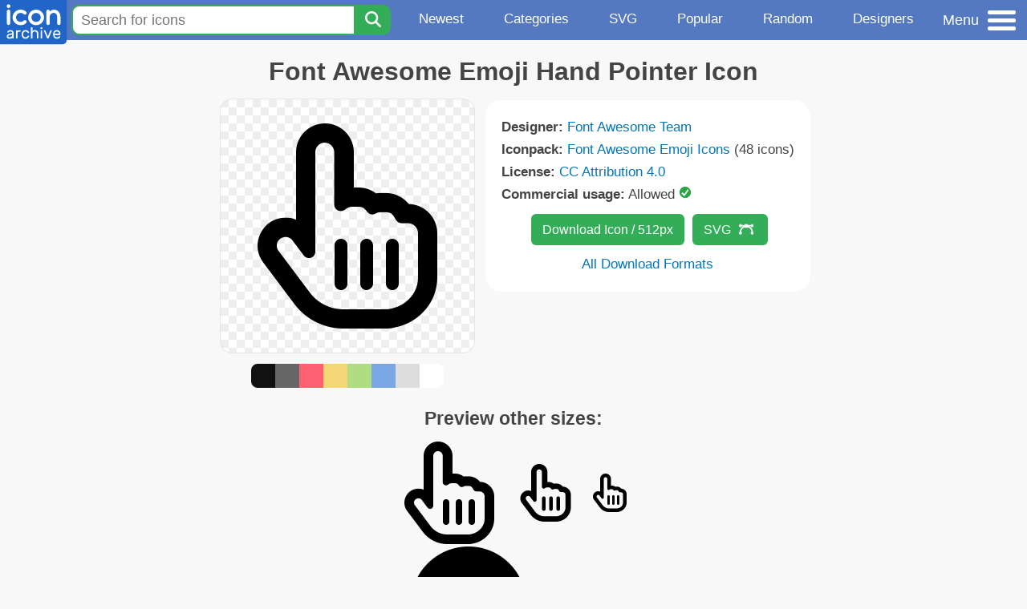

--- FILE ---
content_type: text/html; charset=utf-8
request_url: https://www.iconarchive.com/show/fontawesome-emoji-icons-by-fa-team/FontAwesome-Emoji-Hand-Pointer-icon.html
body_size: 9682
content:
<!DOCTYPE html><html lang="en"><head><meta charset="utf-8"/>
<script>var __ezHttpConsent={setByCat:function(src,tagType,attributes,category,force,customSetScriptFn=null){var setScript=function(){if(force||window.ezTcfConsent[category]){if(typeof customSetScriptFn==='function'){customSetScriptFn();}else{var scriptElement=document.createElement(tagType);scriptElement.src=src;attributes.forEach(function(attr){for(var key in attr){if(attr.hasOwnProperty(key)){scriptElement.setAttribute(key,attr[key]);}}});var firstScript=document.getElementsByTagName(tagType)[0];firstScript.parentNode.insertBefore(scriptElement,firstScript);}}};if(force||(window.ezTcfConsent&&window.ezTcfConsent.loaded)){setScript();}else if(typeof getEzConsentData==="function"){getEzConsentData().then(function(ezTcfConsent){if(ezTcfConsent&&ezTcfConsent.loaded){setScript();}else{console.error("cannot get ez consent data");force=true;setScript();}});}else{force=true;setScript();console.error("getEzConsentData is not a function");}},};</script>
<script>var ezTcfConsent=window.ezTcfConsent?window.ezTcfConsent:{loaded:false,store_info:false,develop_and_improve_services:false,measure_ad_performance:false,measure_content_performance:false,select_basic_ads:false,create_ad_profile:false,select_personalized_ads:false,create_content_profile:false,select_personalized_content:false,understand_audiences:false,use_limited_data_to_select_content:false,};function getEzConsentData(){return new Promise(function(resolve){document.addEventListener("ezConsentEvent",function(event){var ezTcfConsent=event.detail.ezTcfConsent;resolve(ezTcfConsent);});});}</script>
<script>if(typeof _setEzCookies!=='function'){function _setEzCookies(ezConsentData){var cookies=window.ezCookieQueue;for(var i=0;i<cookies.length;i++){var cookie=cookies[i];if(ezConsentData&&ezConsentData.loaded&&ezConsentData[cookie.tcfCategory]){document.cookie=cookie.name+"="+cookie.value;}}}}
window.ezCookieQueue=window.ezCookieQueue||[];if(typeof addEzCookies!=='function'){function addEzCookies(arr){window.ezCookieQueue=[...window.ezCookieQueue,...arr];}}
addEzCookies([{name:"ezoab_233319",value:"mod1-c; Path=/; Domain=iconarchive.com; Max-Age=7200",tcfCategory:"store_info",isEzoic:"true",},{name:"ezosuibasgeneris-1",value:"9a969641-f4f6-4096-6a98-7b4b38db3b4d; Path=/; Domain=iconarchive.com; Expires=Tue, 19 Jan 2027 10:05:34 UTC; Secure; SameSite=None",tcfCategory:"understand_audiences",isEzoic:"true",}]);if(window.ezTcfConsent&&window.ezTcfConsent.loaded){_setEzCookies(window.ezTcfConsent);}else if(typeof getEzConsentData==="function"){getEzConsentData().then(function(ezTcfConsent){if(ezTcfConsent&&ezTcfConsent.loaded){_setEzCookies(window.ezTcfConsent);}else{console.error("cannot get ez consent data");_setEzCookies(window.ezTcfConsent);}});}else{console.error("getEzConsentData is not a function");_setEzCookies(window.ezTcfConsent);}</script><script type="text/javascript" data-ezscrex='false' data-cfasync='false'>window._ezaq = Object.assign({"edge_cache_status":13,"edge_response_time":76,"url":"https://www.iconarchive.com/show/fontawesome-emoji-icons-by-fa-team/FontAwesome-Emoji-Hand-Pointer-icon.html"}, typeof window._ezaq !== "undefined" ? window._ezaq : {});</script><script type="text/javascript" data-ezscrex='false' data-cfasync='false'>window._ezaq = Object.assign({"ab_test_id":"mod1-c"}, typeof window._ezaq !== "undefined" ? window._ezaq : {});window.__ez=window.__ez||{};window.__ez.tf={};</script><script type="text/javascript" data-ezscrex='false' data-cfasync='false'>window.ezDisableAds = true;</script>
<script data-ezscrex='false' data-cfasync='false' data-pagespeed-no-defer>var __ez=__ez||{};__ez.stms=Date.now();__ez.evt={};__ez.script={};__ez.ck=__ez.ck||{};__ez.template={};__ez.template.isOrig=true;window.__ezScriptHost="//www.ezojs.com";__ez.queue=__ez.queue||function(){var e=0,i=0,t=[],n=!1,o=[],r=[],s=!0,a=function(e,i,n,o,r,s,a){var l=arguments.length>7&&void 0!==arguments[7]?arguments[7]:window,d=this;this.name=e,this.funcName=i,this.parameters=null===n?null:w(n)?n:[n],this.isBlock=o,this.blockedBy=r,this.deleteWhenComplete=s,this.isError=!1,this.isComplete=!1,this.isInitialized=!1,this.proceedIfError=a,this.fWindow=l,this.isTimeDelay=!1,this.process=function(){f("... func = "+e),d.isInitialized=!0,d.isComplete=!0,f("... func.apply: "+e);var i=d.funcName.split("."),n=null,o=this.fWindow||window;i.length>3||(n=3===i.length?o[i[0]][i[1]][i[2]]:2===i.length?o[i[0]][i[1]]:o[d.funcName]),null!=n&&n.apply(null,this.parameters),!0===d.deleteWhenComplete&&delete t[e],!0===d.isBlock&&(f("----- F'D: "+d.name),m())}},l=function(e,i,t,n,o,r,s){var a=arguments.length>7&&void 0!==arguments[7]?arguments[7]:window,l=this;this.name=e,this.path=i,this.async=o,this.defer=r,this.isBlock=t,this.blockedBy=n,this.isInitialized=!1,this.isError=!1,this.isComplete=!1,this.proceedIfError=s,this.fWindow=a,this.isTimeDelay=!1,this.isPath=function(e){return"/"===e[0]&&"/"!==e[1]},this.getSrc=function(e){return void 0!==window.__ezScriptHost&&this.isPath(e)&&"banger.js"!==this.name?window.__ezScriptHost+e:e},this.process=function(){l.isInitialized=!0,f("... file = "+e);var i=this.fWindow?this.fWindow.document:document,t=i.createElement("script");t.src=this.getSrc(this.path),!0===o?t.async=!0:!0===r&&(t.defer=!0),t.onerror=function(){var e={url:window.location.href,name:l.name,path:l.path,user_agent:window.navigator.userAgent};"undefined"!=typeof _ezaq&&(e.pageview_id=_ezaq.page_view_id);var i=encodeURIComponent(JSON.stringify(e)),t=new XMLHttpRequest;t.open("GET","//g.ezoic.net/ezqlog?d="+i,!0),t.send(),f("----- ERR'D: "+l.name),l.isError=!0,!0===l.isBlock&&m()},t.onreadystatechange=t.onload=function(){var e=t.readyState;f("----- F'D: "+l.name),e&&!/loaded|complete/.test(e)||(l.isComplete=!0,!0===l.isBlock&&m())},i.getElementsByTagName("head")[0].appendChild(t)}},d=function(e,i){this.name=e,this.path="",this.async=!1,this.defer=!1,this.isBlock=!1,this.blockedBy=[],this.isInitialized=!0,this.isError=!1,this.isComplete=i,this.proceedIfError=!1,this.isTimeDelay=!1,this.process=function(){}};function c(e,i,n,s,a,d,c,u,f){var m=new l(e,i,n,s,a,d,c,f);!0===u?o[e]=m:r[e]=m,t[e]=m,h(m)}function h(e){!0!==u(e)&&0!=s&&e.process()}function u(e){if(!0===e.isTimeDelay&&!1===n)return f(e.name+" blocked = TIME DELAY!"),!0;if(w(e.blockedBy))for(var i=0;i<e.blockedBy.length;i++){var o=e.blockedBy[i];if(!1===t.hasOwnProperty(o))return f(e.name+" blocked = "+o),!0;if(!0===e.proceedIfError&&!0===t[o].isError)return!1;if(!1===t[o].isComplete)return f(e.name+" blocked = "+o),!0}return!1}function f(e){var i=window.location.href,t=new RegExp("[?&]ezq=([^&#]*)","i").exec(i);"1"===(t?t[1]:null)&&console.debug(e)}function m(){++e>200||(f("let's go"),p(o),p(r))}function p(e){for(var i in e)if(!1!==e.hasOwnProperty(i)){var t=e[i];!0===t.isComplete||u(t)||!0===t.isInitialized||!0===t.isError?!0===t.isError?f(t.name+": error"):!0===t.isComplete?f(t.name+": complete already"):!0===t.isInitialized&&f(t.name+": initialized already"):t.process()}}function w(e){return"[object Array]"==Object.prototype.toString.call(e)}return window.addEventListener("load",(function(){setTimeout((function(){n=!0,f("TDELAY -----"),m()}),5e3)}),!1),{addFile:c,addFileOnce:function(e,i,n,o,r,s,a,l,d){t[e]||c(e,i,n,o,r,s,a,l,d)},addDelayFile:function(e,i){var n=new l(e,i,!1,[],!1,!1,!0);n.isTimeDelay=!0,f(e+" ...  FILE! TDELAY"),r[e]=n,t[e]=n,h(n)},addFunc:function(e,n,s,l,d,c,u,f,m,p){!0===c&&(e=e+"_"+i++);var w=new a(e,n,s,l,d,u,f,p);!0===m?o[e]=w:r[e]=w,t[e]=w,h(w)},addDelayFunc:function(e,i,n){var o=new a(e,i,n,!1,[],!0,!0);o.isTimeDelay=!0,f(e+" ...  FUNCTION! TDELAY"),r[e]=o,t[e]=o,h(o)},items:t,processAll:m,setallowLoad:function(e){s=e},markLoaded:function(e){if(e&&0!==e.length){if(e in t){var i=t[e];!0===i.isComplete?f(i.name+" "+e+": error loaded duplicate"):(i.isComplete=!0,i.isInitialized=!0)}else t[e]=new d(e,!0);f("markLoaded dummyfile: "+t[e].name)}},logWhatsBlocked:function(){for(var e in t)!1!==t.hasOwnProperty(e)&&u(t[e])}}}();__ez.evt.add=function(e,t,n){e.addEventListener?e.addEventListener(t,n,!1):e.attachEvent?e.attachEvent("on"+t,n):e["on"+t]=n()},__ez.evt.remove=function(e,t,n){e.removeEventListener?e.removeEventListener(t,n,!1):e.detachEvent?e.detachEvent("on"+t,n):delete e["on"+t]};__ez.script.add=function(e){var t=document.createElement("script");t.src=e,t.async=!0,t.type="text/javascript",document.getElementsByTagName("head")[0].appendChild(t)};__ez.dot=__ez.dot||{};__ez.queue.addFileOnce('/detroitchicago/boise.js', '/detroitchicago/boise.js?gcb=195-0&cb=5', true, [], true, false, true, false);__ez.queue.addFileOnce('/parsonsmaize/abilene.js', '/parsonsmaize/abilene.js?gcb=195-0&cb=e80eca0cdb', true, [], true, false, true, false);__ez.queue.addFileOnce('/parsonsmaize/mulvane.js', '/parsonsmaize/mulvane.js?gcb=195-0&cb=e75e48eec0', true, ['/parsonsmaize/abilene.js'], true, false, true, false);__ez.queue.addFileOnce('/detroitchicago/birmingham.js', '/detroitchicago/birmingham.js?gcb=195-0&cb=539c47377c', true, ['/parsonsmaize/abilene.js'], true, false, true, false);</script>
<script data-ezscrex="false" type="text/javascript" data-cfasync="false">window._ezaq = Object.assign({"ad_cache_level":0,"adpicker_placement_cnt":0,"ai_placeholder_cache_level":0,"ai_placeholder_placement_cnt":-1,"domain":"iconarchive.com","domain_id":233319,"ezcache_level":2,"ezcache_skip_code":0,"has_bad_image":0,"has_bad_words":0,"is_sitespeed":0,"lt_cache_level":0,"response_size":36418,"response_size_orig":30618,"response_time_orig":66,"template_id":5,"url":"https://www.iconarchive.com/show/fontawesome-emoji-icons-by-fa-team/FontAwesome-Emoji-Hand-Pointer-icon.html","word_count":0,"worst_bad_word_level":0}, typeof window._ezaq !== "undefined" ? window._ezaq : {});__ez.queue.markLoaded('ezaqBaseReady');</script>
<script type='text/javascript' data-ezscrex='false' data-cfasync='false'>
window.ezAnalyticsStatic = true;

function analyticsAddScript(script) {
	var ezDynamic = document.createElement('script');
	ezDynamic.type = 'text/javascript';
	ezDynamic.innerHTML = script;
	document.head.appendChild(ezDynamic);
}
function getCookiesWithPrefix() {
    var allCookies = document.cookie.split(';');
    var cookiesWithPrefix = {};

    for (var i = 0; i < allCookies.length; i++) {
        var cookie = allCookies[i].trim();

        for (var j = 0; j < arguments.length; j++) {
            var prefix = arguments[j];
            if (cookie.indexOf(prefix) === 0) {
                var cookieParts = cookie.split('=');
                var cookieName = cookieParts[0];
                var cookieValue = cookieParts.slice(1).join('=');
                cookiesWithPrefix[cookieName] = decodeURIComponent(cookieValue);
                break; // Once matched, no need to check other prefixes
            }
        }
    }

    return cookiesWithPrefix;
}
function productAnalytics() {
	var d = {"pr":[6],"omd5":"ee920fd6c582fa08b0187b4b626364dc","nar":"risk score"};
	d.u = _ezaq.url;
	d.p = _ezaq.page_view_id;
	d.v = _ezaq.visit_uuid;
	d.ab = _ezaq.ab_test_id;
	d.e = JSON.stringify(_ezaq);
	d.ref = document.referrer;
	d.c = getCookiesWithPrefix('active_template', 'ez', 'lp_');
	if(typeof ez_utmParams !== 'undefined') {
		d.utm = ez_utmParams;
	}

	var dataText = JSON.stringify(d);
	var xhr = new XMLHttpRequest();
	xhr.open('POST','/ezais/analytics?cb=1', true);
	xhr.onload = function () {
		if (xhr.status!=200) {
            return;
		}

        if(document.readyState !== 'loading') {
            analyticsAddScript(xhr.response);
            return;
        }

        var eventFunc = function() {
            if(document.readyState === 'loading') {
                return;
            }
            document.removeEventListener('readystatechange', eventFunc, false);
            analyticsAddScript(xhr.response);
        };

        document.addEventListener('readystatechange', eventFunc, false);
	};
	xhr.setRequestHeader('Content-Type','text/plain');
	xhr.send(dataText);
}
__ez.queue.addFunc("productAnalytics", "productAnalytics", null, true, ['ezaqBaseReady'], false, false, false, true);
</script>

<meta name="viewport" content="width=device-width, initial-scale=1"/>
<meta name="theme-color" content="#112040"/>
<base href="https://www.iconarchive.com/"/>


<meta name="keywords" content="fontawesome,emoji,hand,awesome,pointer,Font Awesome Emoji Hand Pointer"/>
<meta name="description" content="Click to download Fontawesome, Emoji, Hand, Awesome, Pointer icon from Font Awesome Emoji Iconpack by Font Awesome Team"/>
<link rel="icon" href="/favicon3.svg" type="image/svg+xml"/>
<link rel="icon" type="image/png" href="/static/images/favicon3-48x48.png" sizes="48x48"/>
<link rel="icon" type="image/png" href="/static/images/favicon3-192x192.png" sizes="192x192"/>
<link rel="apple-touch-icon" href="/static/images/favicon3-apple-touch-180x180.png" sizes="180x180"/>

<title>Font Awesome Emoji Hand Pointer Icon | Font Awesome Emoji Iconpack | Font Awesome Team</title>

<link rel="stylesheet" href="/static/css/iconarchive.min.v15.css" type="text/css"/>
<script defer="" src="/static/js/iconarchive.min.v3.js"></script>
<meta property="og:url" content="https://www.iconarchive.com/show/fontawesome-emoji-icons-by-fa-team/FontAwesome-Emoji-Hand-Pointer-icon.html"/>
<meta property="og:title" content="Font Awesome Emoji Hand Pointer Icon | Font Awesome Emoji Iconpack | Font Awesome Team"/>
<meta property="og:image" content="https://icons.iconarchive.com/icons/fa-team/fontawesome-emoji/256/FontAwesome-Emoji-Hand-Pointer-icon.png"/>
<link rel="canonical" href="https://www.iconarchive.com/show/fontawesome-emoji-icons-by-fa-team/FontAwesome-Emoji-Hand-Pointer-icon.html"/>
<script type='text/javascript'>
var ezoTemplate = 'orig_site';
var ezouid = '1';
var ezoFormfactor = '1';
</script><script data-ezscrex="false" type='text/javascript'>
var soc_app_id = '0';
var did = 233319;
var ezdomain = 'iconarchive.com';
var ezoicSearchable = 1;
</script></head>
<body>

<!-- BuySellAds.com Ad Code -->
<script type="text/javascript">
(function(){
  var bsa = document.createElement('script');
     bsa.type = 'text/javascript';
     bsa.async = true;
     bsa.src = '//s3.buysellads.com/ac/bsa.js';
  (document.getElementsByTagName('head')[0]||document.getElementsByTagName('body')[0]).appendChild(bsa);
})();
</script>
<!-- End BuySellAds.com Ad Code -->

<script src="//m.servedby-buysellads.com/monetization.js" type="text/javascript"></script>
<script>
(function(){
	if(typeof _bsa !== 'undefined' && _bsa) {
  		// format, zoneKey, segment:value, options
  		_bsa.init('flexbar', 'CKYI6237', 'placement:iconarchivecom');
  	}
})();
</script>


<header class="sticky" style="display:flex;justify-content:space-between;background-color:#5479c1;position: sticky;top: 0;height:50px;margin-bottom:10px;width:100%;z-index:9999;">

    <div class="hidden-under-320">
    <a href="https://www.iconarchive.com/" rel="nofollow"><img src="https://static.iconarchive.com/static/images/logo.svg" alt="Logo - Great icons for Win, Mac &amp; Linux" width="84" height="58" style="min-width:84px;"/></a>
    </div>

	<div style="display:flex;justify-content:space-between;width:100%;">
		<form class="topnav-search-wrap" style="flex:1;" action="https://www.iconarchive.com/search" method="get">
            <input class="topnav-search-field" type="text" name="q" value="" placeholder="Search for icons"/>
            <button class="topnav-search-submit" type="submit" aria-label="Search" title="Search"><div class="icon-search" style="width:20px;height:22px;"></div></button>
        </form>

        <div class="topnav" style="">
        <a href="/news.html" class="hidden-under-600">Newest</a>
        <a href="/categories.html" class="hidden-under-700">Categories</a>
        <a href="/svg-icons.html" class="hidden-under-600">SVG</a>
        <a href="/popular.html" class="hidden-under-800">Popular</a>
        <a href="/randomsets.html" class="hidden-under-900">Random</a>
        <a href="/artists.html" class="hidden-under-1000">Designers</a>
        </div>


		<div id="myNavBtn" class="topnav-menu-button" title="Menu">
			<div class="hamburger-label hidden-under-400" title="Menu">Menu</div>
              <div class="hamburger-box" title="Menu">
				<div></div>
				<div class="hamburger-middle"></div>
				<div></div>
			</div>
		</div>


	</div>

</header>

<!-- The Modal -->
<div id="myNavModal" class="modal">
  <!-- Modal content -->
  <div class="modal-content">
    <span class="close">×</span>

<h3>Browse Icons</h3>
<ul>
	<li><span class="icon icon-news" title="Newspaper Icon"></span> <a href="/news.html">Newest Packs</a></li>
	<li><span class="icon icon-svg" title="Bezier Icon"></span> <a href="/svg-icons.html">SVG Icon Packs</a></li>
	<li><span class="icon icon-fire" title="Fire Icon"></span> <a href="/popular.html">Popular Packs</a></li>
    <li><span class="icon icon-dice-five" title="Dice Icon"></span> <a href="/randomsets.html">Random Packs</a></li>
    <li><span class="icon icon-tag" title="Tag Icon"></span> <a href="/commercialfree.html">License: Commercial free Packs</a></li>
</ul>

<h3>Categories</h3>
<ul class="navmulticol">
    <li><a href="/category/adobe-icons.html">Adobe Icons</a></li>
    <li><a href="/category/alphabet-icons.html">Alphabet Icons</a></li>
    <li><a href="/category/animals-icons.html">Animal Icons</a></li>
    <li><a href="/category/apple-icons.html">Apple Icons</a></li>
    <li><a href="/category/application-icons.html">Application Icons</a></li>
    <li><a href="/category/art-icons.html">Art Icons</a></li>
    <li><a href="/category/avatar-icons.html">Avatar Icons</a></li>
    <li><a href="/category/buildings-icons.html">Buildings Icons</a></li>
    <li><a href="/category/business-icons.html">Business Icons</a></li>
    <li><a href="/category/cartoon-icons.html">Cartoon Icons</a></li>
    <li><a href="/category/christmas-icons.html">Christmas Icons</a></li>
    <li><a href="/category/computer-icons.html">Computer Icons</a></li>
    <li><a href="/category/culture-icons.html">Culture Icons</a></li>
    <li><a href="/category/drive-icons.html">Drive Icons</a></li>
    <li><a href="/category/easter-icons.html">Easter Icons</a></li>
    <li><a href="/category/emo-icons.html">Emo Icons</a></li>
    <li><a href="/category/emoji-icons.html">Emoji Icons</a></li>
    <li><a href="/category/flag-icons.html">Flag Icons</a></li>
    <li><a href="/category/folder-icons.html">Folder Icons</a></li>
    <li><a href="/category/food-icons.html">Food Icons</a></li>
    <li><a href="/category/funny-icons.html">Funny Icons</a></li>
    <li><a href="/category/game-icons.html">Game Icons</a></li>
    <li><a href="/category/halloween-icons.html">Halloween Icons</a></li>
    <li><a href="/category/handdrawn-icons.html">Hand-Drawn Icons</a></li>
    <li><a href="/category/holiday-icons.html">Holiday Icons</a></li>
    <li><a href="/category/kid-icons.html">Kids Icons</a></li>
    <li><a href="/category/lifestyle-icons.html">Lifestyle Icons</a></li>
    <li><a href="/category/love-icons.html">Love Icons</a></li>
    <li><a href="/category/media-icons.html">Media Icons</a></li>
    <li><a href="/category/medical-icons.html">Medical Icons</a></li>
    <li><a href="/category/microsoft-icons.html">Microsoft Icons</a></li>
    <li><a href="/category/mini-icons.html">Mini Icons</a></li>
    <li><a href="/category/mobile-icons.html">Mobile Icons</a></li>
    <li><a href="/category/music-icons.html">Music Icons</a></li>
    <li><a href="/category/nature-icons.html">Nature Icons</a></li>
    <li><a href="/category/object-icons.html">Object Icons</a></li>
    <li><a href="/category/people-icons.html">People Icons</a></li>
    <li><a href="/category/photographic-icons.html">Photographic Icons</a></li>
    <li><a href="/category/places-icons.html">Places Icons</a></li>
    <li><a href="/category/scifi-icons.html">Sci-Fi Icons</a></li>
    <li><a href="/category/social-network-icons.html">Social Network Icons</a></li>
    <li><a href="/category/sport-icons.html">Sport Icons</a></li>
    <li><a href="/category/system-icons.html">System Icons</a></li>
    <li><a href="/category/technology-icons.html">Technology Icons</a></li>
    <li><a href="/category/toolkit-icons.html">Toolkit Icons</a></li>
    <li><a href="/category/transport-icons.html">Transport Icons</a></li>
    <li><a href="/category/movie-icons.html">TV &amp; Movie Icons</a></li>
    <li><a href="/category/vintage-icons.html">Vintage Icons</a></li>
</ul>

<h3>More</h3>
<ul>
	<li><a href="/artists.html">All Designers (by Alphabet)</a></li>
	<li><a href="/alphabet-list.html">All Packs (by Alphabet)</a></li>
    <li><a href="/outstanding.html">&#34;Staff picks&#34; Icon Packs</a></li>
    <li><a href="/highres.html">High Resolution Packs</a></li>
    <li><a href="/largest.html">Largest Packs</a></li>
    <li><a href="/pixelart.html">Pixelart (Old Style) Icon Packs</a></li>
</ul>

<p style="margin-bottom:100px;">
Need more?<br/>
Visit our <a href="/sitemap.html">Sitemap</a> for all options.
</p>

  </div>
</div>
<!-- End of Modal -->




 <!--metanav-allcontent-->
 <!--metanav-background-->
<!-- End of all divs -->


<div class="allcontent">



<div class="contentbox">
<a name="pagination"></a>
<h1>Font Awesome Emoji Hand Pointer Icon</h1>

<div style="display:inline-flex; flex-flow: row wrap; justify-content:center; align-items:flex-start;">
	<div style="display:inline-flex; flex-flow: column wrap; justify-content:center;margin:0 5px;">
		<div id="myMasterIcon" class="mastericon iconbg"><a href="https://icons.iconarchive.com/icons/fa-team/fontawesome-emoji/256/FontAwesome-Emoji-Hand-Pointer-icon.png"><img src="https://icons.iconarchive.com/icons/fa-team/fontawesome-emoji/256/FontAwesome-Emoji-Hand-Pointer-icon.png" width="256" height="256" alt="Font Awesome Emoji Hand Pointer icon" title="Font Awesome Emoji Hand Pointer icon"/></a></div>
		<div class="icondetail-colors">
			<div onclick="myBgCol(&#39;#111111&#39;);" onmouseover="myBgCol(&#39;#111111&#39;);" style="background-color:#111111;border-radius: 8px 0 0 8px;"></div>
			<div onclick="myBgCol(&#39;#666666&#39;);" onmouseover="myBgCol(&#39;#666666&#39;);" style="background-color:#666666;"></div>
			<div onclick="myBgCol(&#39;#fe6171&#39;);" onmouseover="myBgCol(&#39;#fe6171&#39;);" style="background-color:#fe6171;"></div>
			<div onclick="myBgCol(&#39;#f3d776&#39;);" onmouseover="myBgCol(&#39;#f3d776&#39;);" style="background-color:#f3d776;"></div>
			<div onclick="myBgCol(&#39;#b0dc82&#39;);" onmouseover="myBgCol(&#39;#b0dc82&#39;);" style="background-color:#b0dc82;"></div>
			<div onclick="myBgCol(&#39;#79a7e4&#39;);" onmouseover="myBgCol(&#39;#79a7e4&#39;);" style="background-color:#79a7e4;"></div>
			<div onclick="myBgCol(&#39;#dddddd&#39;);" onmouseover="myBgCol(&#39;#dddddd&#39;);" style="background-color:#dddddd;"></div>
			<div onclick="myBgCol(&#39;#ffffff&#39;);" onmouseover="myBgCol(&#39;#ffffff&#39;);" style="background-color:#ffffff;border-radius: 0 8px 8px 0;"></div>
		</div>
	</div>

	<div class="icondetail-infobox">
	 

	 <b>Designer:</b> <a href="/artist/fa-team.html">Font Awesome Team</a><br/>
	 <b>Iconpack:</b> <a href="/show/fontawesome-emoji-icons-by-fa-team.html">Font Awesome Emoji Icons</a> (48 icons)<br/>
	 <b>License:</b> <a href="https://creativecommons.org/licenses/by/4.0/" target="_blank">CC Attribution 4.0</a><br/><b>Commercial usage:</b> Allowed <img src="https://static.iconarchive.com/static/images/green-check.svg" width="16" height="16" alt="Green Check" style="display:inline-block;"/><br/>
	 <center>
		<a class="downbutton" href="https://www.iconarchive.com/download/i111830/fa-team/fontawesome-emoji/FontAwesome-Emoji-Hand-Pointer.512.png" title="Download 512x512px format" style="margin:10px 0 10px 5px; padding: 6px 14px;font-size:16px;">Download Icon / 512px</a>
		<a class="downbutton" style="margin:10px 0 10px 5px; padding: 6px 14px;font-size:16px;" href="https://www.iconarchive.com/download/i111830/fa-team/fontawesome-emoji/FontAwesome-Emoji-Hand-Pointer.svg" title="Download - SVG vector file">SVG<span class="icon icon-vector" style="height:1.1em;width:1.1em;margin: 3px 4px -3px 10px;"></span></a>
		 <br/><a id="myDownBtn" href="javascript:document.getElementById(&#39;myDownModal&#39;).style.display = &#39;block&#39;;void(0);" style="">All Download Formats</a>
	 </center>
	</div>

</div>
<h3 style="margin-top:15px;">Preview other sizes:</h3>
	<div style="display: flex;flex-wrap:wrap;align-items:center;justify-content:center;"><div class="alticon"><div><a href="https://icons.iconarchive.com/icons/fa-team/fontawesome-emoji/128/FontAwesome-Emoji-Hand-Pointer-icon.png"><img src="https://icons.iconarchive.com/icons/fa-team/fontawesome-emoji/128/FontAwesome-Emoji-Hand-Pointer-icon.png" title="FontAwesome-Emoji-Hand-Pointer" alt="FontAwesome-Emoji-Hand-Pointer icon" width="128" height="128"/></a></div></div><div class="alticon"><div><a href="https://icons.iconarchive.com/icons/fa-team/fontawesome-emoji/72/FontAwesome-Emoji-Hand-Pointer-icon.png"><img src="https://icons.iconarchive.com/icons/fa-team/fontawesome-emoji/72/FontAwesome-Emoji-Hand-Pointer-icon.png" title="FontAwesome-Emoji-Hand-Pointer" alt="FontAwesome-Emoji-Hand-Pointer icon" width="72" height="72"/></a></div></div><div class="alticon"><div><a href="https://icons.iconarchive.com/icons/fa-team/fontawesome-emoji/48/FontAwesome-Emoji-Hand-Pointer-icon.png"><img src="https://icons.iconarchive.com/icons/fa-team/fontawesome-emoji/48/FontAwesome-Emoji-Hand-Pointer-icon.png" title="FontAwesome-Emoji-Hand-Pointer" alt="FontAwesome-Emoji-Hand-Pointer icon" width="48" height="48"/></a></div></div></div><div class="icon512"><a href="https://icons.iconarchive.com/icons/fa-team/fontawesome-emoji/512/FontAwesome-Emoji-Hand-Pointer-icon.png"><img src="https://icons.iconarchive.com/icons/fa-team/fontawesome-emoji/512/FontAwesome-Emoji-Hand-Pointer-icon.png" width="512" height="512" alt="FontAwesome-Emoji-Hand-Pointer icon" title="FontAwesome-Emoji-Hand-Pointer"/></a></div>
<div class="clear"></div>

	<div style="display:inline-block;background-color:#ffffff;padding:3px;border-radius:20px;margin:10px 5px 0 5px;max-width:600px;">
	<table><tbody><tr><td style="vertical-align: top; padding: 5px 5px 0 0;"><b>Tags:</b></td><td style="text-align:left;"> <a href="/tag/fontawesome" class="tagbutton" title="Fontawesome icons">fontawesome</a> <a href="/tag/emoji" class="tagbutton" title="Emoji icons">emoji</a> <a href="/tag/hand" class="tagbutton" title="Hand icons">hand</a> <a href="/tag/awesome" class="tagbutton" title="Awesome icons">awesome</a> <a href="/tag/pointer" class="tagbutton" title="Pointer icons">pointer</a> </td></tr></tbody></table>
	</div>

<h2 style="margin-top:20px;">More icons with these tags:</h2>
<div id="icon-111823-48" class="icondetail"><a href="/show/fontawesome-emoji-icons-by-fa-team/FontAwesome-Emoji-Hand-Back-Fist-icon.html"><img src="https://icons.iconarchive.com/icons/fa-team/fontawesome-emoji/128/FontAwesome-Emoji-Hand-Back-Fist-icon.png" width="128" height="128" alt="Font Awesome Emoji Hand Back Fist icon" title="Font Awesome Emoji Hand Back Fist icon"/></a></div>
<div id="icon-111824-48" class="icondetail"><a href="/show/fontawesome-emoji-icons-by-fa-team/FontAwesome-Emoji-Hand-Lizard-icon.html"><img src="https://icons.iconarchive.com/icons/fa-team/fontawesome-emoji/128/FontAwesome-Emoji-Hand-Lizard-icon.png" width="128" height="128" alt="Font Awesome Emoji Hand Lizard icon" title="Font Awesome Emoji Hand Lizard icon"/></a></div>
<div id="icon-111825-48" class="icondetail"><a href="/show/fontawesome-emoji-icons-by-fa-team/FontAwesome-Emoji-Hand-Peace-icon.html"><img src="https://icons.iconarchive.com/icons/fa-team/fontawesome-emoji/128/FontAwesome-Emoji-Hand-Peace-icon.png" width="128" height="128" alt="Font Awesome Emoji Hand Peace icon" title="Font Awesome Emoji Hand Peace icon"/></a></div>
<div id="icon-111826-48" class="icondetail"><a href="/show/fontawesome-emoji-icons-by-fa-team/FontAwesome-Emoji-Hand-Point-Down-icon.html"><img src="https://icons.iconarchive.com/icons/fa-team/fontawesome-emoji/128/FontAwesome-Emoji-Hand-Point-Down-icon.png" width="128" height="128" alt="Font Awesome Emoji Hand Point Down icon" title="Font Awesome Emoji Hand Point Down icon"/></a></div>
<div id="icon-111827-48" class="icondetail"><a href="/show/fontawesome-emoji-icons-by-fa-team/FontAwesome-Emoji-Hand-Point-Left-icon.html"><img src="https://icons.iconarchive.com/icons/fa-team/fontawesome-emoji/128/FontAwesome-Emoji-Hand-Point-Left-icon.png" width="128" height="128" alt="Font Awesome Emoji Hand Point Left icon" title="Font Awesome Emoji Hand Point Left icon"/></a></div>
<div id="icon-111828-48" class="icondetail"><a href="/show/fontawesome-emoji-icons-by-fa-team/FontAwesome-Emoji-Hand-Point-Right-icon.html"><img src="https://icons.iconarchive.com/icons/fa-team/fontawesome-emoji/128/FontAwesome-Emoji-Hand-Point-Right-icon.png" width="128" height="128" alt="Font Awesome Emoji Hand Point Right icon" title="Font Awesome Emoji Hand Point Right icon"/></a></div>
<div id="icon-111829-48" class="icondetail"><a href="/show/fontawesome-emoji-icons-by-fa-team/FontAwesome-Emoji-Hand-Point-Up-icon.html"><img src="https://icons.iconarchive.com/icons/fa-team/fontawesome-emoji/128/FontAwesome-Emoji-Hand-Point-Up-icon.png" width="128" height="128" alt="Font Awesome Emoji Hand Point Up icon" title="Font Awesome Emoji Hand Point Up icon"/></a></div>
<div id="icon-111831-48" class="icondetail"><a href="/show/fontawesome-emoji-icons-by-fa-team/FontAwesome-Emoji-Hand-Scissors-icon.html"><img src="https://icons.iconarchive.com/icons/fa-team/fontawesome-emoji/128/FontAwesome-Emoji-Hand-Scissors-icon.png" width="128" height="128" alt="Font Awesome Emoji Hand Scissors icon" title="Font Awesome Emoji Hand Scissors icon"/></a></div>
<div id="icon-111832-48" class="icondetail"><a href="/show/fontawesome-emoji-icons-by-fa-team/FontAwesome-Emoji-Hand-Spock-icon.html"><img src="https://icons.iconarchive.com/icons/fa-team/fontawesome-emoji/128/FontAwesome-Emoji-Hand-Spock-icon.png" width="128" height="128" alt="Font Awesome Emoji Hand Spock icon" title="Font Awesome Emoji Hand Spock icon"/></a></div>
<div id="icon-111833-48" class="icondetail"><a href="/show/fontawesome-emoji-icons-by-fa-team/FontAwesome-Emoji-Hand-icon.html"><img src="https://icons.iconarchive.com/icons/fa-team/fontawesome-emoji/128/FontAwesome-Emoji-Hand-icon.png" width="128" height="128" alt="Font Awesome Emoji Hand icon" title="Font Awesome Emoji Hand icon"/></a></div>
<div class="clear"></div><h2>More icons from the &#34;<a href="/show/fontawesome-emoji-icons-by-fa-team.html">Font Awesome Emoji Icons</a>&#34; icon pack:</h2>
<div class="anything">     </div>
<div class="iconlist" style="text-align:center;">

<div id="icon-111815-48" class="icondetail"><a href="/show/fontawesome-emoji-icons-by-fa-team/FontAwesome-Emoji-Face-Rolling-Eyes-icon.html"><img src="https://icons.iconarchive.com/icons/fa-team/fontawesome-emoji/128/FontAwesome-Emoji-Face-Rolling-Eyes-icon.png" width="128" height="128" alt="Font Awesome Emoji Face Rolling Eyes icon" title="Font Awesome Emoji Face Rolling Eyes icon"/></a></div>
<div id="icon-111823-48" class="icondetail"><a href="/show/fontawesome-emoji-icons-by-fa-team/FontAwesome-Emoji-Hand-Back-Fist-icon.html"><img src="https://icons.iconarchive.com/icons/fa-team/fontawesome-emoji/128/FontAwesome-Emoji-Hand-Back-Fist-icon.png" width="128" height="128" alt="Font Awesome Emoji Hand Back Fist icon" title="Font Awesome Emoji Hand Back Fist icon"/></a></div>
<div id="icon-111821-48" class="icondetail"><a href="/show/fontawesome-emoji-icons-by-fa-team/FontAwesome-Emoji-Face-Surprise-icon.html"><img src="https://icons.iconarchive.com/icons/fa-team/fontawesome-emoji/128/FontAwesome-Emoji-Face-Surprise-icon.png" width="128" height="128" alt="Font Awesome Emoji Face Surprise icon" title="Font Awesome Emoji Face Surprise icon"/></a></div>
<div id="icon-111826-48" class="icondetail"><a href="/show/fontawesome-emoji-icons-by-fa-team/FontAwesome-Emoji-Hand-Point-Down-icon.html"><img src="https://icons.iconarchive.com/icons/fa-team/fontawesome-emoji/128/FontAwesome-Emoji-Hand-Point-Down-icon.png" width="128" height="128" alt="Font Awesome Emoji Hand Point Down icon" title="Font Awesome Emoji Hand Point Down icon"/></a></div>
<div id="icon-111825-48" class="icondetail"><a href="/show/fontawesome-emoji-icons-by-fa-team/FontAwesome-Emoji-Hand-Peace-icon.html"><img src="https://icons.iconarchive.com/icons/fa-team/fontawesome-emoji/128/FontAwesome-Emoji-Hand-Peace-icon.png" width="128" height="128" alt="Font Awesome Emoji Hand Peace icon" title="Font Awesome Emoji Hand Peace icon"/></a></div>
<div id="icon-111792-48" class="icondetail"><a href="/show/fontawesome-emoji-icons-by-fa-team/FontAwesome-Emoji-Face-Grimace-icon.html"><img src="https://icons.iconarchive.com/icons/fa-team/fontawesome-emoji/128/FontAwesome-Emoji-Face-Grimace-icon.png" width="128" height="128" alt="Font Awesome Emoji Face Grimace icon" title="Font Awesome Emoji Face Grimace icon"/></a></div>
<div id="icon-111827-48" class="icondetail"><a href="/show/fontawesome-emoji-icons-by-fa-team/FontAwesome-Emoji-Hand-Point-Left-icon.html"><img src="https://icons.iconarchive.com/icons/fa-team/fontawesome-emoji/128/FontAwesome-Emoji-Hand-Point-Left-icon.png" width="128" height="128" alt="Font Awesome Emoji Hand Point Left icon" title="Font Awesome Emoji Hand Point Left icon"/></a></div>
<div id="icon-111808-48" class="icondetail"><a href="/show/fontawesome-emoji-icons-by-fa-team/FontAwesome-Emoji-Face-Kiss-icon.html"><img src="https://icons.iconarchive.com/icons/fa-team/fontawesome-emoji/128/FontAwesome-Emoji-Face-Kiss-icon.png" width="128" height="128" alt="Font Awesome Emoji Face Kiss icon" title="Font Awesome Emoji Face Kiss icon"/></a></div>
<div id="icon-111814-48" class="icondetail"><a href="/show/fontawesome-emoji-icons-by-fa-team/FontAwesome-Emoji-Face-Meh-icon.html"><img src="https://icons.iconarchive.com/icons/fa-team/fontawesome-emoji/128/FontAwesome-Emoji-Face-Meh-icon.png" width="128" height="128" alt="Font Awesome Emoji Face Meh icon" title="Font Awesome Emoji Face Meh icon"/></a></div>
<div id="icon-111822-48" class="icondetail"><a href="/show/fontawesome-emoji-icons-by-fa-team/FontAwesome-Emoji-Face-Tired-icon.html"><img src="https://icons.iconarchive.com/icons/fa-team/fontawesome-emoji/128/FontAwesome-Emoji-Face-Tired-icon.png" width="128" height="128" alt="Font Awesome Emoji Face Tired icon" title="Font Awesome Emoji Face Tired icon"/></a></div>
<div id="icon-111806-48" class="icondetail"><a href="/show/fontawesome-emoji-icons-by-fa-team/FontAwesome-Emoji-Face-Kiss-Beam-icon.html"><img src="https://icons.iconarchive.com/icons/fa-team/fontawesome-emoji/128/FontAwesome-Emoji-Face-Kiss-Beam-icon.png" width="128" height="128" alt="Font Awesome Emoji Face Kiss Beam icon" title="Font Awesome Emoji Face Kiss Beam icon"/></a></div>
<div id="icon-111817-48" class="icondetail"><a href="/show/fontawesome-emoji-icons-by-fa-team/FontAwesome-Emoji-Face-Sad-Tear-icon.html"><img src="https://icons.iconarchive.com/icons/fa-team/fontawesome-emoji/128/FontAwesome-Emoji-Face-Sad-Tear-icon.png" width="128" height="128" alt="Font Awesome Emoji Face Sad Tear icon" title="Font Awesome Emoji Face Sad Tear icon"/></a></div>
<div id="icon-111790-48" class="icondetail"><a href="/show/fontawesome-emoji-icons-by-fa-team/FontAwesome-Emoji-Face-Frown-Open-icon.html"><img src="https://icons.iconarchive.com/icons/fa-team/fontawesome-emoji/128/FontAwesome-Emoji-Face-Frown-Open-icon.png" width="128" height="128" alt="Font Awesome Emoji Face Frown Open icon" title="Font Awesome Emoji Face Frown Open icon"/></a></div>
<div id="icon-111819-48" class="icondetail"><a href="/show/fontawesome-emoji-icons-by-fa-team/FontAwesome-Emoji-Face-Smile-Wink-icon.html"><img src="https://icons.iconarchive.com/icons/fa-team/fontawesome-emoji/128/FontAwesome-Emoji-Face-Smile-Wink-icon.png" width="128" height="128" alt="Font Awesome Emoji Face Smile Wink icon" title="Font Awesome Emoji Face Smile Wink icon"/></a></div>
<div id="icon-111824-48" class="icondetail"><a href="/show/fontawesome-emoji-icons-by-fa-team/FontAwesome-Emoji-Hand-Lizard-icon.html"><img src="https://icons.iconarchive.com/icons/fa-team/fontawesome-emoji/128/FontAwesome-Emoji-Hand-Lizard-icon.png" width="128" height="128" alt="Font Awesome Emoji Hand Lizard icon" title="Font Awesome Emoji Hand Lizard icon"/></a></div>
<div class="clear"></div>
</div>
<div class="anything">     </div>
<div class="clear"></div><a class="defaultbutton" style="margin-top:20px;" href="/show/fontawesome-emoji-icons-by-fa-team.html">Show all</a>
</div><!--contentbox-->

<!-- The Icon Download Modal -->
<div id="myDownModal" class="downmodal">
  <!-- Modal content -->
  <div class="downmodal-content">
    <span class="downclose" onclick="document.getElementById(&#39;myDownModal&#39;).style.display = &#39;none&#39;;void(0);">×</span>

<b>Download this icon:</b><br/>
<div style="display:flex;align-items:center;margin-bottom:4px;"><div style="min-width:fit-content;padding:5px 15px 5px 5px;"><a href="https://icons.iconarchive.com/icons/fa-team/fontawesome-emoji/96/FontAwesome-Emoji-Hand-Pointer-icon.png"><img src="https://icons.iconarchive.com/icons/fa-team/fontawesome-emoji/96/FontAwesome-Emoji-Hand-Pointer-icon.png" width="96" height="96"/></a></div><div style="color:#666;font-size:18px;">&#34;Font Awesome Emoji Hand Pointer Icon&#34;</div></div>

<b>All Formats</b>
<table class="down">
<tbody><tr><td>Vector:</td><td><a class="downbutton" style="font-size:15px;padding:5px 11px;" href="https://www.iconarchive.com/download/i111830/fa-team/fontawesome-emoji/FontAwesome-Emoji-Hand-Pointer.svg" title="Download - SVG vector file">Download SVG<span class="icon icon-vector" style="height:1.2em;width:1.2em;margin: 3px 4px -3px 10px;"></span></a></td></tr>
<tr><td>PNG:</td><td><a class="downbutton" style="width:42px;" href="https://www.iconarchive.com/download/i111830/fa-team/fontawesome-emoji/FontAwesome-Emoji-Hand-Pointer.48.png" title="Download - PNG: 48x48px">48px</a><a class="downbutton" style="width:42px;" href="https://www.iconarchive.com/download/i111830/fa-team/fontawesome-emoji/FontAwesome-Emoji-Hand-Pointer.64.png" title="Download - PNG: 64x64px">64px</a><a class="downbutton" style="width:42px;" href="https://www.iconarchive.com/download/i111830/fa-team/fontawesome-emoji/FontAwesome-Emoji-Hand-Pointer.72.png" title="Download - PNG: 72x72px">72px</a><a class="downbutton" style="width:42px;" href="https://www.iconarchive.com/download/i111830/fa-team/fontawesome-emoji/FontAwesome-Emoji-Hand-Pointer.96.png" title="Download - PNG: 96x96px">96px</a><a class="downbutton" style="width:42px;" href="https://www.iconarchive.com/download/i111830/fa-team/fontawesome-emoji/FontAwesome-Emoji-Hand-Pointer.128.png" title="Download - PNG: 128x128px">128px</a><a class="downbutton" style="width:42px;" href="https://www.iconarchive.com/download/i111830/fa-team/fontawesome-emoji/FontAwesome-Emoji-Hand-Pointer.256.png" title="Download - PNG: 256x256px">256px</a><a class="downbutton" style="width:42px;" href="https://www.iconarchive.com/download/i111830/fa-team/fontawesome-emoji/FontAwesome-Emoji-Hand-Pointer.512.png" title="Download - PNG: 512x512px">512px</a><a class="downbutton" style="width:42px;" href="https://www.iconarchive.com/download/i111830/fa-team/fontawesome-emoji/FontAwesome-Emoji-Hand-Pointer.1024.png" title="Download - PNG: 1024x1024px">1024px</a></td></tr>
<tr><td>Favicon:</td><td><a class="downbutton" style="width:42px;" href="https://www.iconarchive.com/download/i111830/fa-team/fontawesome-emoji/FontAwesome-Emoji-Hand-Pointer.16.png" title="Download - PNG: 16x16px">16px</a><a class="downbutton" style="width:42px;" href="https://www.iconarchive.com/download/i111830/fa-team/fontawesome-emoji/FontAwesome-Emoji-Hand-Pointer.24.png" title="Download - PNG: 24x24px">24px</a><a class="downbutton" style="width:42px;" href="https://www.iconarchive.com/download/i111830/fa-team/fontawesome-emoji/FontAwesome-Emoji-Hand-Pointer.32.png" title="Download - PNG: 32x32px">32px</a></td></tr>
<tr><td>Windows:</td><td><a class="downbutton" href="https://www.iconarchive.com/download/i111830/fa-team/fontawesome-emoji/FontAwesome-Emoji-Hand-Pointer.ico" title="Download - Windows ICO file">Download ICO</a></td></tr>
<tr><td>Mac:</td><td><a class="downbutton" href="https://www.iconarchive.com/download/i111830/fa-team/fontawesome-emoji/FontAwesome-Emoji-Hand-Pointer.icns" title="Download - Mac ICNS icon file">Download ICNS</a></td></tr>

<tr><td colspan="2"><span class="icon icon-link" title="Link Icon" style="margin-right:7px;"></span><b>Link (CDN)</b><br/>
Insert this HTML-Code into your website to add this icon:<br/>
<select id="downchooseres" style="border:1px solid #999;background:#f8f8f8;color:#000;border-radius:5px;padding:3px;margin:2px 0;">
    <option value="">Choose Resolution</option>
	<option value="16">Resolution 16x16</option><option value="24">Resolution 24x24</option><option value="32">Resolution 32x32</option><option value="48">Resolution 48x48</option><option value="64">Resolution 64x64</option><option value="72">Resolution 72x72</option><option value="96">Resolution 96x96</option><option value="128">Resolution 128x128</option>
</select><br/>
<div id="minicode" style="border:2px solid #999;background:#ddf2ff;color:#000;width=100%;word-break: break-all;border-radius:5px;padding:3px 5px;">&lt;img src=&#34;https://icons.iconarchive.com/icons/fa-team/fontawesome-emoji/128/FontAwesome-Emoji-Hand-Pointer-icon.png&#34; width=&#34;128&#34; height=&#34;128&#34;&gt;</div>
<div id="buttoncopy" onclick="copyDivToClipboard()" class="downbutton" style="margin:4px 0 100px 0;padding:6px 12px;" title="Copy HTML Code for CDN Link">Copy HTML-Code</div>
</td></tr>
</tbody></table>

<script>
var cdnlink = '&lt;img src=&quot;https://icons.iconarchive.com/icons/fa-team/fontawesome-emoji/###size###/FontAwesome-Emoji-Hand-Pointer-icon.png&quot; width=&quot;###size###&quot; height=&quot;###size###&quot;&gt;';
</script>

  </div>
</div>
<!-- End of Download Modal -->


</div> <!--column-main-->



<br/>
<div id="footer">
<ul id="bottomnav">
	<li><nobr>© 2025 IconArchive.com</nobr> </li>
	<li>  · <a href="/about.html">About</a> </li>
	<li>  · <a href="/contact.html" rel="nofollow">Contact</a> </li>
	<li>  · <a href="/privacy.html" rel="nofollow" style="white-space: nowrap;">Privacy Policy</a> </li>
	<li>  · <a href="/terms.html" rel="nofollow" style="white-space: nowrap;">Terms of Services</a> </li>
	<li>  · <a href="/sitemap.html">Sitemap</a> </li>
</ul>
</div>
<script data-cfasync="false">function _emitEzConsentEvent(){var customEvent=new CustomEvent("ezConsentEvent",{detail:{ezTcfConsent:window.ezTcfConsent},bubbles:true,cancelable:true,});document.dispatchEvent(customEvent);}
(function(window,document){function _setAllEzConsentTrue(){window.ezTcfConsent.loaded=true;window.ezTcfConsent.store_info=true;window.ezTcfConsent.develop_and_improve_services=true;window.ezTcfConsent.measure_ad_performance=true;window.ezTcfConsent.measure_content_performance=true;window.ezTcfConsent.select_basic_ads=true;window.ezTcfConsent.create_ad_profile=true;window.ezTcfConsent.select_personalized_ads=true;window.ezTcfConsent.create_content_profile=true;window.ezTcfConsent.select_personalized_content=true;window.ezTcfConsent.understand_audiences=true;window.ezTcfConsent.use_limited_data_to_select_content=true;window.ezTcfConsent.select_personalized_content=true;}
function _clearEzConsentCookie(){document.cookie="ezCMPCookieConsent=tcf2;Domain=.iconarchive.com;Path=/;expires=Thu, 01 Jan 1970 00:00:00 GMT";}
_clearEzConsentCookie();if(typeof window.__tcfapi!=="undefined"){window.ezgconsent=false;var amazonHasRun=false;function _ezAllowed(tcdata,purpose){return(tcdata.purpose.consents[purpose]||tcdata.purpose.legitimateInterests[purpose]);}
function _handleConsentDecision(tcdata){window.ezTcfConsent.loaded=true;if(!tcdata.vendor.consents["347"]&&!tcdata.vendor.legitimateInterests["347"]){window._emitEzConsentEvent();return;}
window.ezTcfConsent.store_info=_ezAllowed(tcdata,"1");window.ezTcfConsent.develop_and_improve_services=_ezAllowed(tcdata,"10");window.ezTcfConsent.measure_content_performance=_ezAllowed(tcdata,"8");window.ezTcfConsent.select_basic_ads=_ezAllowed(tcdata,"2");window.ezTcfConsent.create_ad_profile=_ezAllowed(tcdata,"3");window.ezTcfConsent.select_personalized_ads=_ezAllowed(tcdata,"4");window.ezTcfConsent.create_content_profile=_ezAllowed(tcdata,"5");window.ezTcfConsent.measure_ad_performance=_ezAllowed(tcdata,"7");window.ezTcfConsent.use_limited_data_to_select_content=_ezAllowed(tcdata,"11");window.ezTcfConsent.select_personalized_content=_ezAllowed(tcdata,"6");window.ezTcfConsent.understand_audiences=_ezAllowed(tcdata,"9");window._emitEzConsentEvent();}
function _handleGoogleConsentV2(tcdata){if(!tcdata||!tcdata.purpose||!tcdata.purpose.consents){return;}
var googConsentV2={};if(tcdata.purpose.consents[1]){googConsentV2.ad_storage='granted';googConsentV2.analytics_storage='granted';}
if(tcdata.purpose.consents[3]&&tcdata.purpose.consents[4]){googConsentV2.ad_personalization='granted';}
if(tcdata.purpose.consents[1]&&tcdata.purpose.consents[7]){googConsentV2.ad_user_data='granted';}
if(googConsentV2.analytics_storage=='denied'){gtag('set','url_passthrough',true);}
gtag('consent','update',googConsentV2);}
__tcfapi("addEventListener",2,function(tcdata,success){if(!success||!tcdata){window._emitEzConsentEvent();return;}
if(!tcdata.gdprApplies){_setAllEzConsentTrue();window._emitEzConsentEvent();return;}
if(tcdata.eventStatus==="useractioncomplete"||tcdata.eventStatus==="tcloaded"){if(typeof gtag!='undefined'){_handleGoogleConsentV2(tcdata);}
_handleConsentDecision(tcdata);if(tcdata.purpose.consents["1"]===true&&tcdata.vendor.consents["755"]!==false){window.ezgconsent=true;(adsbygoogle=window.adsbygoogle||[]).pauseAdRequests=0;}
if(window.__ezconsent){__ezconsent.setEzoicConsentSettings(ezConsentCategories);}
__tcfapi("removeEventListener",2,function(success){return null;},tcdata.listenerId);if(!(tcdata.purpose.consents["1"]===true&&_ezAllowed(tcdata,"2")&&_ezAllowed(tcdata,"3")&&_ezAllowed(tcdata,"4"))){if(typeof __ez=="object"&&typeof __ez.bit=="object"&&typeof window["_ezaq"]=="object"&&typeof window["_ezaq"]["page_view_id"]=="string"){__ez.bit.Add(window["_ezaq"]["page_view_id"],[new __ezDotData("non_personalized_ads",true),]);}}}});}else{_setAllEzConsentTrue();window._emitEzConsentEvent();}})(window,document);</script></body></html>